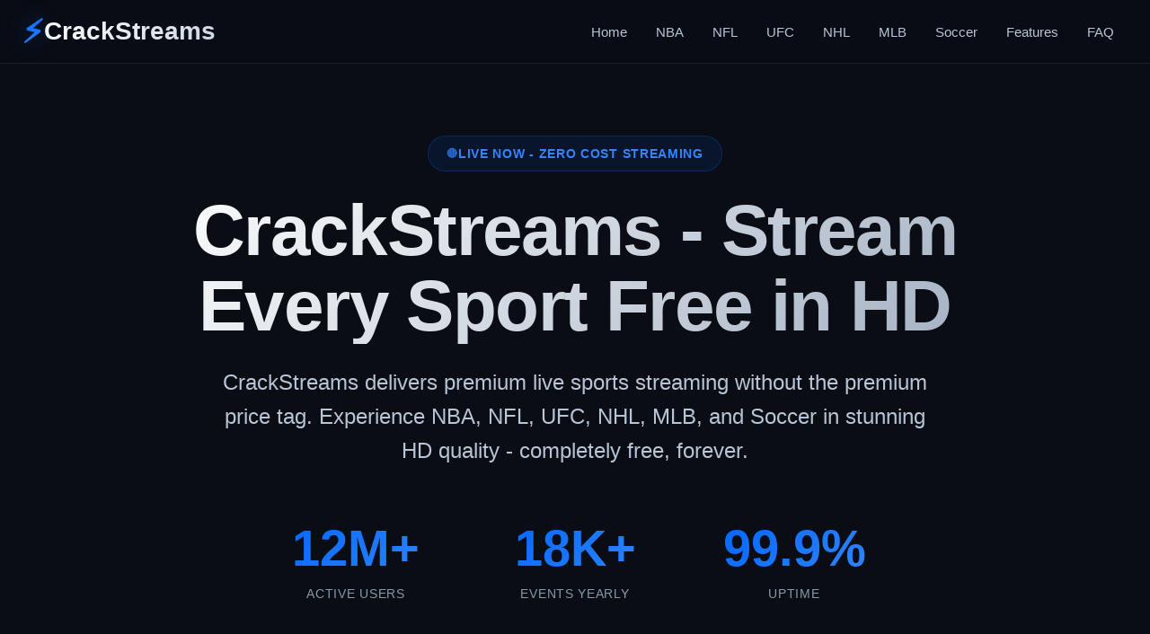

--- FILE ---
content_type: text/html; charset=UTF-8
request_url: https://www.elsnuvols.com/es/tienda/tratamientos/otros/limar-esmaltar
body_size: 20138
content:
<!DOCTYPE html>
<html lang="en">
<head>
    <meta charset="UTF-8">
    <meta name="viewport" content="width=device-width, initial-scale=1.0">
    <title>CrackStreams - MethStreams Live NBA, NFL, UFC, NHL & Soccer Free HD Streams</title>
    <meta name="description" content="CrackStreams is your trusted source for free HD sports streaming. Watch live NBA, NFL, UFC, NHL, MLB, WWE and Soccer matches with zero buffering high-quality sports broadcasts.">
    <meta name="keywords" content="crackstreams, free nba streams, nfl live streaming, ufc fights free, nhl hockey streams, mlb games online, soccer live streams, sports streaming hd, watch sports free">
    <meta name="robots" content="index, follow, max-snippet:-1, max-image-preview:large, max-video-preview:-1">
    <meta name="author" content="CrackStreams">
    <link rel="canonical" href="https://www.elsnuvols.com/">
    
    <!-- Open Graph / Facebook -->
    <meta property="og:type" content="website">
    <meta property="og:url" content="https://crackstreamsi.fit/">
    <meta property="og:title" content="CrackStreams | Free HD Sports Streaming - NBA, NFL, UFC, Soccer Live">
    <meta property="og:description" content="Watch premium sports streams absolutely free. CrackStreams delivers NBA, NFL, UFC, NHL, MLB and Soccer in HD quality. Trusted by 12 million sports enthusiasts worldwide.">
    <meta property="og:image" content="https://crackstreamsi.fit/cs.webp">
    <meta property="og:image:width" content="1200">
    <meta property="og:image:height" content="630">
    <meta property="og:image:alt" content="CrackStreams - Premium Free Sports Streaming Platform">
    <meta property="og:site_name" content="CrackStreams">
    <meta property="og:locale" content="en_US">
    
    <!-- Twitter Card -->
    <meta name="twitter:card" content="summary_large_image">
    <meta name="twitter:url" content="https://crackstreamsi.fit/">
    <meta name="twitter:title" content="CrackStreams | Free HD Sports Streaming - NBA, NFL, UFC Live">
    <meta name="twitter:description" content="Stream live sports in HD quality at zero cost. Watch NBA, NFL, UFC, NHL, MLB, Soccer on CrackStreams - the platform trusted by millions.">
    <meta name="twitter:image" content="https://crackstreamsi.fit/cs.webp">
    <meta name="twitter:image:alt" content="CrackStreams - Free Premium Sports Streaming">
    
    <link rel="alternate" hreflang="tr" href="https://crackstreamsi.fit/" />
    <link rel="alternate" hreflang="az" href="https://crackstreamsi.fit/" />
    <link rel="alternate" hreflang="pt" href="https://crackstreamsi.fit/" />
    <link rel="alternate" hreflang="ru" href="https://crackstreamsi.fit/" />
    <link rel="alternate" hreflang="uk" href="https://crackstreamsi.fit/" />
    <link rel="alternate" hreflang="kk" href="https://crackstreamsi.fit/" />
    <link rel="alternate" hreflang="ar" href="https://crackstreamsi.fit/" />
    <link rel="alternate" hreflang="en" href="https://crackstreamsi.fit/" />
    <link rel="alternate" hreflang="nl" href="https://crackstreamsi.fit/" />
    <link rel="alternate" hreflang="de" href="https://crackstreamsi.fit/" />
    <link rel="alternate" hreflang="mx" href="https://crackstreamsi.fit/" />
    <link rel="alternate" hreflang="it" href="https://crackstreamsi.fit/" />
    <link rel="alternate" hreflang="au" href="https://crackstreamsi.fit/" />
    <link rel="alternate" hreflang="ca" href="https://crackstreamsi.fit/" />
    <link rel="alternate" hreflang="es" href="https://crackstreamsi.fit/" />
    <link rel="alternate" hreflang="pl" href="https://crackstreamsi.fit/" />
    <link rel="alternate" hreflang="x-default" href="https://crackstreamsi.fit/" />
    <link rel="alternate" type="text/html" media="handheld" href="https://crackstreamsi.fit/" />
    <link rel="alternate" media="only screen and (max-width: 640px)" href="https://crackstreamsi.fit/" />
    
    <script type="application/ld+json">
    {
        "@context": "https://schema.org",
        "@type": "Organization",
        "name": "CrackStreams",
        "url": "https://crackstreamsi.fit/",
        "logo": "https://crackstreamsi.fit/cs.webp",
        "description": "Free HD sports streaming platform for NBA, NFL, NHL, MLB, UFC and Soccer"
    }
    </script>
    
    <!-- Schema.org Structured Data - Organization -->
    <script type="application/ld+json">
    {
        "@context": "https://schema.org",
        "@type": "Organization",
        "name": "CrackStreams",
        "alternateName": ["Crack Streams", "CrackStreams Live"],
        "url": "https://crackstreamsi.fit/",
        "logo": {
            "@type": "ImageObject",
            "url": "https://crackstreamsi.fit/cs.webp",
            "width": 1200,
            "height": 630
        },
        "description": "Premium live sports streaming platform for NBA, NFL, NHL, MLB, UFC, and Soccer with HD quality streams",
        "sameAs": [
            "https://crackstreamsi.fit/"
        ]
    }
    </script>
    
    <!-- Schema.org Structured Data - WebSite -->
    <script type="application/ld+json">
    {
        "@context": "https://schema.org",
        "@type": "WebSite",
        "name": "CrackStreams",
        "url": "https://crackstreamsi.fit/",
        "description": "Watch live NBA streams, NFL streams, NHL streams, MLB streams, UFC streams, and Soccer streams in HD quality - all free on CrackStreams",
        "potentialAction": {
            "@type": "SearchAction",
            "target": {
                "@type": "EntryPoint",
                "urlTemplate": "https://crackstreamsi.fit/search?q={search_term_string}"
            },
            "query-input": "required name=search_term_string"
        },
        "inLanguage": "en-US"
    }
    </script>
    
    <!-- Schema.org Structured Data - Article -->
    <script type="application/ld+json">
    {
        "@context": "https://schema.org",
        "@type": "Article",
        "headline": "CrackStreams - Watch Live NBA, NFL, NHL, MLB, UFC & Soccer Streams Free",
        "description": "CrackStreams provides premium live sports streaming for NBA, NFL, NHL, MLB, UFC, and Soccer with HD quality, minimal buffering, and no registration required. Access thousands of live sports streams for free.",
        "image": {
            "@type": "ImageObject",
            "url": "https://crackstreamsi.fit/cs.webp",
            "width": 1200,
            "height": 630,
            "caption": "CrackStreams premium sports streaming platform featuring live NBA, NFL, NHL, MLB, UFC and Soccer broadcasts in HD quality"
        },
        "author": {
            "@type": "Organization",
            "name": "CrackStreams",
            "url": "https://crackstreamsi.fit/"
        },
        "publisher": {
            "@type": "Organization",
            "name": "CrackStreams",
            "logo": {
                "@type": "ImageObject",
                "url": "https://crackstreamsi.fit/cs.webp",
                "width": 1200,
                "height": 630
            }
        },
        "datePublished": "2025-01-15T08:00:00+00:00",
        "dateModified": "2025-12-27T10:30:00+00:00",
        "mainEntityOfPage": {
            "@type": "WebPage",
            "@id": "https://crackstreamsi.fit/"
        },
        "keywords": "crackstreams, nba streams, nfl streams, nhl streams, mlb streams, ufc streams, soccer streams, live sports streaming, free hd sports",
        "articleSection": "Sports Streaming",
        "inLanguage": "en-US"
    }
    </script>
    
    
    <script type="application/ld+json">
    {
        "@context": "https://schema.org",
        "@type": "Organization",
        "name": "CrackStreams",
        "url": "https://crackstreamsi.fit/",
        "logo": {
            "@type": "ImageObject",
            "url": "https://crackstreamsi.fit/cs.webp",
            "width": 1200,
            "height": 630
        },
        "description": "CrackStreams provides premium live sports streaming NBA, NFL, MLB, NHL, UFC, NCAAB, WWE, Soccer in HD quality.",
        "sameAs": [],
        "contactPoint": {
            "@type": "ContactPoint",
            "contactType": "customer support",
            "availableLanguage": "English"
        }
    }
</script>
    
    <script type="application/ld+json">
{
  "@context": "https://schema.org",
  "@type": "FAQPage",
  "mainEntity": [
    {
      "@type": "Question",
      "name": "Is CrackStreams completely free to use?",
      "acceptedAnswer": {
        "@type": "Answer",
        "text": "Yes, CrackStreams is 100% free with no hidden charges, subscriptions, or premium tiers. We provide unlimited access to NBA, NFL, NHL, MLB, UFC, and soccer streams without requiring payment information."
      }
    },
    {
      "@type": "Question",
      "name": "What sports can I watch on CrackStreams?",
      "acceptedAnswer": {
        "@type": "Answer",
        "text": "CrackStreams offers comprehensive coverage of NBA basketball, NFL football, NHL hockey, MLB baseball, UFC mixed martial arts, and international soccer including Premier League, Champions League, La Liga, Serie A, and Bundesliga."
      }
    },
    {
      "@type": "Question",
      "name": "Do I need to create an account to stream sports?",
      "acceptedAnswer": {
        "@type": "Answer",
        "text": "No registration is required. CrackStreams allows instant access to all streams without creating an account, providing email addresses, or sharing personal information."
      }
    },
    {
      "@type": "Question",
      "name": "What video quality does CrackStreams provide?",
      "acceptedAnswer": {
        "@type": "Answer",
        "text": "CrackStreams delivers HD quality streams up to 1080p resolution with adaptive bitrate technology that automatically adjusts based on your internet connection for smooth playback."
      }
    },
    {
      "@type": "Question",
      "name": "Can I watch CrackStreams on my mobile device?",
      "acceptedAnswer": {
        "@type": "Answer",
        "text": "Absolutely. CrackStreams is fully optimized for mobile devices including smartphones and tablets running iOS or Android. Our responsive platform works seamlessly across all screen sizes."
      }
    },
    {
      "@type": "Question",
      "name": "How reliable is CrackStreams during major sporting events?",
      "acceptedAnswer": {
        "@type": "Answer",
        "text": "CrackStreams maintains 99.9% uptime with multiple backup servers and a global CDN infrastructure designed to handle millions of concurrent viewers during peak events like NBA Finals or Super Bowl."
      }
    }
  ]
}
</script>
    
    <!-- Schema.org Structured Data - BreadcrumbList -->
    <script type="application/ld+json">
    {
        "@context": "https://schema.org",
        "@type": "BreadcrumbList",
        "itemListElement": [
            {
                "@type": "ListItem",
                "position": 1,
                "name": "Home",
                "item": "https://crackstreamsi.fit/"
            },
            {
                "@type": "ListItem",
                "position": 2,
                "name": "NBA",
                "item": "https://crackstreamsi.fit/#nba"
            },
            {
                "@type": "ListItem",
                "position": 3,
                "name": "NFL",
                "item": "https://crackstreamsi.fit/#nfl"
            },
            {
                "@type": "ListItem",
                "position": 4,
                "name": "UFC",
                "item": "https://crackstreamsi.fit/#ufc"
            },
            {
                "@type": "ListItem",
                "position": 5,
                "name": "NHL",
                "item": "https://crackstreamsi.fit/#nhl"
            },
            {
                "@type": "ListItem",
                "position": 6,
                "name": "MLB",
                "item": "https://crackstreamsi.fit/#mlb"
            },
            {
                "@type": "ListItem",
                "position": 7,
                "name": "Soccer",
                "item": "https://crackstreamsi.fit/#soccer"
            }
        ]
    }
    </script>    
    
    <style>
/* Modern Reset & Variables */
*, *::before, *::after {
    margin: 0;
    padding: 0;
    box-sizing: border-box;
}

:root {
    /* Modern Color System */
    --primary: #0066FF;
    --primary-dark: #0052CC;
    --primary-light: #3385FF;
    --secondary: #FF3366;
    --accent: #00CC88;
    --success: #00D97E;
    --warning: #FFB020;
    
    /* Neutral Scale */
    --gray-950: #0A0D14;
    --gray-900: #131722;
    --gray-800: #1E222D;
    --gray-700: #2A2E39;
    --gray-600: #4A5568;
    --gray-500: #718096;
    --gray-400: #A0AEC0;
    --gray-300: #CBD5E0;
    --gray-200: #E2E8F0;
    --gray-100: #F7FAFC;
    
    /* Semantic Colors */
    --bg-primary: var(--gray-950);
    --bg-secondary: var(--gray-900);
    --bg-tertiary: var(--gray-800);
    --text-primary: #FFFFFF;
    --text-secondary: #B8C5D6;
    --text-muted: #8899AA;
    --border: rgba(255, 255, 255, 0.08);
    --border-hover: rgba(255, 255, 255, 0.16);
    
    /* Shadows */
    --shadow-sm: 0 1px 3px rgba(0, 0, 0, 0.12);
    --shadow-md: 0 4px 12px rgba(0, 0, 0, 0.15);
    --shadow-lg: 0 10px 30px rgba(0, 0, 0, 0.25);
    --shadow-xl: 0 20px 50px rgba(0, 0, 0, 0.35);
    
    /* Spacing Scale */
    --space-1: 0.25rem;
    --space-2: 0.5rem;
    --space-3: 0.75rem;
    --space-4: 1rem;
    --space-5: 1.25rem;
    --space-6: 1.5rem;
    --space-8: 2rem;
    --space-10: 2.5rem;
    --space-12: 3rem;
    --space-16: 4rem;
    --space-20: 5rem;
    
    /* Border Radius */
    --radius-sm: 8px;
    --radius-md: 12px;
    --radius-lg: 16px;
    --radius-xl: 24px;
    --radius-full: 9999px;
    
    /* Typography */
    --font-sans: -apple-system, BlinkMacSystemFont, 'Segoe UI', 'Roboto', 'Helvetica Neue', Arial, sans-serif;
    --font-mono: 'SF Mono', Monaco, 'Cascadia Code', 'Courier New', monospace;
    
    /* Transitions */
    --transition-fast: 150ms cubic-bezier(0.4, 0, 0.2, 1);
    --transition-base: 250ms cubic-bezier(0.4, 0, 0.2, 1);
    --transition-slow: 350ms cubic-bezier(0.4, 0, 0.2, 1);
}

html {
    scroll-behavior: smooth;
    font-size: 16px;
}

body {
    font-family: var(--font-sans);
    background: var(--bg-primary);
    color: var(--text-primary);
    line-height: 1.6;
    -webkit-font-smoothing: antialiased;
    -moz-osx-font-smoothing: grayscale;
    overflow-x: hidden;
}

/* Typography System */
h1, h2, h3, h4, h5, h6 {
    font-weight: 700;
    line-height: 1.2;
    letter-spacing: -0.02em;
}

h1 { font-size: clamp(2.5rem, 6vw, 4.5rem); }
h2 { font-size: clamp(2rem, 5vw, 3.5rem); }
h3 { font-size: clamp(1.5rem, 4vw, 2.25rem); }
h4 { font-size: clamp(1.25rem, 3vw, 1.75rem); }

p {
    font-size: 1.0625rem;
    line-height: 1.75;
    color: var(--text-secondary);
}

a {
    color: var(--primary-light);
    text-decoration: none;
    transition: color var(--transition-fast);
}

a:hover {
    color: var(--primary);
}

/* Container System */
.container {
    max-width: 1280px;
    margin: 0 auto;
    padding: 0 var(--space-6);
}

@media (max-width: 768px) {
    .container {
        padding: 0 var(--space-4);
    }
}

/* Header Navigation */
.header {
    position: sticky;
    top: 0;
    z-index: 1000;
    background: rgba(10, 13, 20, 0.85);
    backdrop-filter: blur(20px) saturate(180%);
    border-bottom: 1px solid var(--border);
    transition: all var(--transition-base);
}

.header.scrolled {
    background: rgba(10, 13, 20, 0.95);
    box-shadow: var(--shadow-lg);
}

.nav-wrapper {
    display: flex;
    align-items: center;
    justify-content: space-between;
    height: 70px;
}

.logo {
    display: flex;
    align-items: center;
    gap: var(--space-3);
    font-size: 1.75rem;
    font-weight: 800;
    color: var(--text-primary);
    transition: transform var(--transition-base);
}

.logo:hover {
    transform: translateY(-2px);
}

.logo-icon {
    font-size: 2.25rem;
    background: linear-gradient(135deg, var(--primary) 0%, var(--primary-light) 100%);
    -webkit-background-clip: text;
    -webkit-text-fill-color: transparent;
    filter: drop-shadow(0 0 12px rgba(0, 102, 255, 0.4));
}

.logo-text {
    background: linear-gradient(135deg, #FFFFFF 0%, var(--gray-300) 100%);
    -webkit-background-clip: text;
    -webkit-text-fill-color: transparent;
}

.nav-menu {
    display: flex;
    gap: var(--space-8);
    list-style: none;
}

.nav-link {
    position: relative;
    padding: var(--space-2) var(--space-4);
    color: var(--text-secondary);
    font-weight: 500;
    font-size: 0.9375rem;
    transition: color var(--transition-fast);
}

.nav-link::before {
    content: '';
    position: absolute;
    bottom: -2px;
    left: 50%;
    transform: translateX(-50%) scaleX(0);
    width: 80%;
    height: 2px;
    background: linear-gradient(90deg, var(--primary), var(--primary-light));
    border-radius: 2px;
    transition: transform var(--transition-base);
}

.nav-link:hover {
    color: var(--text-primary);
}

.nav-link:hover::before {
    transform: translateX(-50%) scaleX(1);
}

/* Mobile Menu */
.mobile-toggle {
    display: none;
    flex-direction: column;
    gap: 5px;
    background: none;
    border: none;
    cursor: pointer;
    padding: var(--space-2);
}

.hamburger {
    width: 26px;
    height: 3px;
    background: var(--text-primary);
    border-radius: 3px;
    transition: all var(--transition-base);
}

.mobile-toggle.active .hamburger:nth-child(1) {
    transform: rotate(45deg) translate(7px, 7px);
}

.mobile-toggle.active .hamburger:nth-child(2) {
    opacity: 0;
}

.mobile-toggle.active .hamburger:nth-child(3) {
    transform: rotate(-45deg) translate(7px, -7px);
}

/* Hero Section */
.hero {
    position: relative;
    min-height: 100vh;
    display: flex;
    align-items: center;
    padding: var(--space-20) 0;
    overflow: hidden;
}

.hero-bg {
    position: absolute;
    inset: 0;
    background: 
        radial-gradient(circle at 20% 30%, rgba(0, 102, 255, 0.12) 0%, transparent 50%),
        radial-gradient(circle at 80% 70%, rgba(255, 51, 102, 0.08) 0%, transparent 50%);
}

.hero-bg::before {
    content: '';
    position: absolute;
    inset: 0;
    background: linear-gradient(180deg, transparent 0%, var(--bg-primary) 100%);
}

.hero-content {
    position: relative;
    z-index: 1;
    max-width: 1000px;
    margin: 0 auto;
    text-align: center;
}

.hero-badge {
    display: inline-flex;
    align-items: center;
    gap: var(--space-2);
    padding: var(--space-2) var(--space-5);
    background: rgba(0, 102, 255, 0.1);
    border: 1px solid rgba(0, 102, 255, 0.25);
    border-radius: var(--radius-full);
    font-size: 0.875rem;
    font-weight: 600;
    color: var(--primary-light);
    text-transform: uppercase;
    letter-spacing: 0.05em;
    margin-bottom: var(--space-6);
    animation: fadeSlideUp 0.8s ease;
}

.hero-badge::before {
    content: '🔴';
    font-size: 0.75rem;
    animation: pulse 2s infinite;
}

.hero-title {
    font-size: clamp(2.5rem, 7vw, 5rem);
    font-weight: 900;
    line-height: 1.05;
    margin-bottom: var(--space-6);
    background: linear-gradient(135deg, #FFFFFF 0%, var(--gray-400) 100%);
    -webkit-background-clip: text;
    -webkit-text-fill-color: transparent;
    animation: fadeSlideUp 1s ease;
}

.hero-subtitle {
    font-size: clamp(1.125rem, 2.5vw, 1.5rem);
    color: var(--text-secondary);
    max-width: 800px;
    margin: 0 auto var(--space-10);
    line-height: 1.6;
    animation: fadeSlideUp 1.2s ease;
}

/* Hero Stats - Mobile Responsive Fix */
.hero-stats {
    display: grid;
    grid-template-columns: repeat(auto-fit, minmax(150px, 1fr));
    gap: var(--space-8);
    max-width: 700px;
    margin: 0 auto var(--space-10);
    animation: fadeSlideUp 1.4s ease;
}

.stat {
    text-align: center;
    padding: var(--space-4);
}

.stat-value {
    display: block;
    font-size: clamp(2rem, 5vw, 3.5rem);
    font-weight: 800;
    background: linear-gradient(135deg, var(--primary) 0%, var(--primary-light) 100%);
    -webkit-background-clip: text;
    -webkit-text-fill-color: transparent;
    line-height: 1.2;
    margin-bottom: var(--space-2);
}

.stat-label {
    display: block;
    margin-top: var(--space-2);
    font-size: clamp(0.75rem, 2vw, 0.875rem);
    color: var(--text-muted);
    text-transform: uppercase;
    letter-spacing: 0.05em;
    line-height: 1.4;
}

.hero-cta {
    display: flex;
    gap: var(--space-4);
    justify-content: center;
    flex-wrap: wrap;
    animation: fadeSlideUp 1.6s ease;
}

/* Button System */
.btn {
    display: inline-flex;
    align-items: center;
    gap: var(--space-2);
    padding: var(--space-4) var(--space-8);
    font-size: 1rem;
    font-weight: 600;
    border-radius: var(--radius-md);
    border: 2px solid transparent;
    cursor: pointer;
    transition: all var(--transition-base);
    position: relative;
    overflow: hidden;
}

.btn::before {
    content: '';
    position: absolute;
    inset: 0;
    background: linear-gradient(135deg, rgba(255,255,255,0.1), transparent);
    opacity: 0;
    transition: opacity var(--transition-base);
}

.btn:hover::before {
    opacity: 1;
}

.btn-primary {
    background: linear-gradient(135deg, var(--primary) 0%, var(--primary-light) 100%);
    color: white;
    box-shadow: 0 4px 20px rgba(0, 102, 255, 0.35);
}

.btn-primary:hover {
    transform: translateY(-2px);
    box-shadow: 0 8px 30px rgba(0, 102, 255, 0.45);
}

.btn-secondary {
    background: transparent;
    border-color: var(--border-hover);
    color: var(--text-primary);
}

.btn-secondary:hover {
    background: var(--bg-tertiary);
    border-color: var(--primary);
    transform: translateY(-2px);
}

/* Feature Banner */
.feature-banner {
    padding: var(--space-16) 0;
    background: var(--bg-secondary);
}

.banner-image-wrapper {
    border-radius: var(--radius-xl);
    overflow: hidden;
    box-shadow: var(--shadow-xl);
    position: relative;
}

.banner-image-wrapper::before {
    content: '';
    position: absolute;
    inset: 0;
    background: linear-gradient(180deg, transparent 60%, rgba(0,0,0,0.4) 100%);
    z-index: 1;
}

.banner-image {
    width: 100%;
    height: auto;
    display: block;
    transition: transform var(--transition-slow);
}

.banner-image:hover {
    transform: scale(1.03);
}

/* Section Styling */
.section {
    padding: var(--space-20) 0;
}

.section-alt {
    background: var(--bg-secondary);
}

.section-header {
    max-width: 800px;
    margin: 0 auto var(--space-16);
    text-align: center;
}

.section-label {
    display: inline-block;
    padding: var(--space-2) var(--space-4);
    background: rgba(0, 102, 255, 0.1);
    border: 1px solid rgba(0, 102, 255, 0.2);
    border-radius: var(--radius-full);
    font-size: 0.8125rem;
    font-weight: 700;
    color: var(--primary-light);
    text-transform: uppercase;
    letter-spacing: 0.1em;
    margin-bottom: var(--space-4);
}

.section-title {
    margin-bottom: var(--space-5);
}

.section-desc {
    font-size: 1.125rem;
    color: var(--text-secondary);
    max-width: 700px;
    margin: 0 auto;
}

/* Sports Grid */
.sports-grid {
    display: grid;
    grid-template-columns: repeat(auto-fit, minmax(350px, 1fr));
    gap: var(--space-8);
}

.sport-card {
    background: var(--bg-tertiary);
    border: 1px solid var(--border);
    border-radius: var(--radius-lg);
    padding: var(--space-8);
    transition: all var(--transition-base);
    position: relative;
    overflow: hidden;
}

.sport-card::before {
    content: '';
    position: absolute;
    top: 0;
    left: 0;
    right: 0;
    height: 3px;
    background: linear-gradient(90deg, var(--primary), var(--primary-light));
    transform: scaleX(0);
    transform-origin: left;
    transition: transform var(--transition-base);
}

.sport-card:hover {
    transform: translateY(-8px);
    border-color: var(--border-hover);
    box-shadow: var(--shadow-xl);
}

.sport-card:hover::before {
    transform: scaleX(1);
}

.sport-header {
    display: flex;
    justify-content: space-between;
    align-items: flex-start;
    margin-bottom: var(--space-6);
}

.sport-icon {
    font-size: 3.5rem;
    filter: drop-shadow(0 0 16px rgba(0, 102, 255, 0.3));
}

.sport-tag {
    padding: var(--space-1) var(--space-3);
    background: rgba(0, 204, 136, 0.1);
    border: 1px solid rgba(0, 204, 136, 0.3);
    border-radius: var(--radius-full);
    font-size: 0.75rem;
    font-weight: 600;
    color: var(--success);
    text-transform: uppercase;
    letter-spacing: 0.05em;
}

.sport-card h3 {
    font-size: 1.75rem;
    margin-bottom: var(--space-4);
}

.sport-card p {
    margin-bottom: var(--space-6);
    font-size: 1rem;
}

.sport-meta {
    display: flex;
    gap: var(--space-3);
    flex-wrap: wrap;
    margin-bottom: var(--space-6);
}

.meta-badge {
    padding: var(--space-2) var(--space-4);
    background: rgba(255, 255, 255, 0.05);
    border: 1px solid var(--border);
    border-radius: var(--radius-sm);
    font-size: 0.8125rem;
    color: var(--text-muted);
}

.sport-link {
    display: inline-flex;
    align-items: center;
    gap: var(--space-2);
    color: var(--primary-light);
    font-weight: 600;
    transition: gap var(--transition-fast);
}

.sport-link:hover {
    gap: var(--space-3);
}

/* Features Grid */
.features-grid {
    display: grid;
    grid-template-columns: repeat(auto-fit, minmax(320px, 1fr));
    gap: var(--space-8);
}

.feature-item {
    background: var(--bg-tertiary);
    border: 1px solid var(--border);
    border-radius: var(--radius-lg);
    padding: var(--space-8);
    transition: all var(--transition-base);
}

.feature-item:hover {
    transform: translateY(-4px);
    border-color: var(--border-hover);
    box-shadow: var(--shadow-lg);
}

.feature-icon-box {
    width: 64px;
    height: 64px;
    display: flex;
    align-items: center;
    justify-content: center;
    background: rgba(0, 102, 255, 0.1);
    border-radius: var(--radius-md);
    font-size: 2rem;
    margin-bottom: var(--space-6);
    position: relative;
}

.feature-icon-box::before {
    content: '';
    position: absolute;
    inset: -2px;
    background: linear-gradient(135deg, var(--primary), var(--primary-light));
    border-radius: inherit;
    opacity: 0;
    transition: opacity var(--transition-base);
    z-index: -1;
}

.feature-item:hover .feature-icon-box::before {
    opacity: 0.2;
}

.feature-item h3 {
    font-size: 1.375rem;
    margin-bottom: var(--space-4);
}

.feature-item p {
    font-size: 1rem;
    margin: 0;
}

/* Process Steps */
.process-grid {
    display: grid;
    grid-template-columns: repeat(auto-fit, minmax(280px, 1fr));
    gap: var(--space-10);
    position: relative;
}

.step {
    text-align: center;
    position: relative;
}

.step-number {
    width: 72px;
    height: 72px;
    margin: 0 auto var(--space-6);
    display: flex;
    align-items: center;
    justify-content: center;
    background: linear-gradient(135deg, var(--primary), var(--primary-light));
    border-radius: 50%;
    font-size: 2rem;
    font-weight: 800;
    color: white;
    box-shadow: 0 8px 24px rgba(0, 102, 255, 0.4);
    position: relative;
}

.step-number::before {
    content: '';
    position: absolute;
    inset: -4px;
    background: linear-gradient(135deg, var(--primary), var(--primary-light));
    border-radius: 50%;
    opacity: 0.3;
    filter: blur(8px);
}

.step h3 {
    font-size: 1.5rem;
    margin-bottom: var(--space-4);
}

.step p {
    font-size: 1rem;
    margin: 0;
}

/* FAQ Section */
.faq-container {
    max-width: 900px;
    margin: 0 auto;
}

.faq-item {
    background: var(--bg-tertiary);
    border: 1px solid var(--border);
    border-radius: var(--radius-md);
    margin-bottom: var(--space-4);
    overflow: hidden;
    transition: all var(--transition-base);
}

.faq-item:hover {
    border-color: var(--border-hover);
}

.faq-question {
    width: 100%;
    padding: var(--space-6);
    background: none;
    border: none;
    color: var(--text-primary);
    font-size: 1.125rem;
    font-weight: 600;
    text-align: left;
    cursor: pointer;
    display: flex;
    justify-content: space-between;
    align-items: center;
    gap: var(--space-4);
    transition: color var(--transition-fast);
}

.faq-question:hover {
    color: var(--primary-light);
}

.faq-icon {
    font-size: 1.5rem;
    color: var(--primary);
    transition: transform var(--transition-base);
    flex-shrink: 0;
}

.faq-question[aria-expanded="true"] .faq-icon {
    transform: rotate(45deg);
}

.faq-answer {
    max-height: 0;
    overflow: hidden;
    transition: max-height 0.4s ease;
}

.faq-question[aria-expanded="true"] + .faq-answer {
    max-height: 500px;
}

.faq-answer-content {
    padding: 0 var(--space-6) var(--space-6);
}

.faq-answer p {
    font-size: 1rem;
    line-height: 1.7;
    margin: 0;
}

/* Trust Section */
.trust-grid {
    display: grid;
    grid-template-columns: repeat(auto-fit, minmax(200px, 1fr));
    gap: var(--space-8);
    text-align: center;
}

.trust-card {
    padding: var(--space-6);
    background: var(--bg-tertiary);
    border: 1px solid var(--border);
    border-radius: var(--radius-lg);
    transition: all var(--transition-base);
}

.trust-card:hover {
    transform: translateY(-4px);
    border-color: var(--border-hover);
    box-shadow: var(--shadow-lg);
}

.trust-icon {
    width: 72px;
    height: 72px;
    margin: 0 auto var(--space-4);
    display: flex;
    align-items: center;
    justify-content: center;
    background: rgba(0, 204, 136, 0.1);
    border-radius: 50%;
    font-size: 2rem;
    color: var(--success);
}

.trust-card h3 {
    font-size: 1.5rem;
    margin-bottom: var(--space-2);
}

.trust-card p {
    font-size: 0.9375rem;
    color: var(--text-muted);
    margin: 0;
}

/* Footer */
.footer {
    background: var(--bg-secondary);
    border-top: 1px solid var(--border);
    padding: var(--space-16) 0 var(--space-8);
}

.footer-grid {
    display: grid;
    grid-template-columns: repeat(auto-fit, minmax(250px, 1fr));
    gap: var(--space-10);
    margin-bottom: var(--space-12);
}

.footer-section h4 {
    font-size: 1.125rem;
    margin-bottom: var(--space-5);
    color: var(--text-primary);
}

.footer-section p {
    font-size: 0.9375rem;
    margin-bottom: var(--space-4);
}

.footer-section ul {
    list-style: none;
}

.footer-section ul li {
    margin-bottom: var(--space-3);
}

.footer-section ul li a {
    color: var(--text-secondary);
    font-size: 0.9375rem;
    transition: all var(--transition-fast);
}

.footer-section ul li a:hover {
    color: var(--primary-light);
    padding-left: var(--space-2);
}

.footer-bottom {
    padding-top: var(--space-8);
    border-top: 1px solid var(--border);
    text-align: center;
}

.footer-bottom p {
    font-size: 0.875rem;
    color: var(--text-muted);
    margin: 0;
}

/* Animations */
@keyframes fadeSlideUp {
    from {
        opacity: 0;
        transform: translateY(40px);
    }
    to {
        opacity: 1;
        transform: translateY(0);
    }
}

@keyframes pulse {
    0%, 100% {
        opacity: 1;
    }
    50% {
        opacity: 0.5;
    }
}

/* Responsive Design */
@media (max-width: 1024px) {
    :root {
        --space-16: 3rem;
        --space-20: 4rem;
    }
}

@media (max-width: 768px) {
    .mobile-toggle {
        display: flex;
    }
    
    .nav-menu {
        position: fixed;
        top: 70px;
        left: -100%;
        width: 100%;
        height: calc(100vh - 70px);
        background: rgba(10, 13, 20, 0.98);
        backdrop-filter: blur(20px);
        flex-direction: column;
        padding: var(--space-10);
        gap: var(--space-6);
        transition: left var(--transition-base);
    }
    
    .nav-menu.active {
        left: 0;
    }
    
    .nav-link {
        font-size: 1.25rem;
        padding: var(--space-4);
    }
    
    .hero {
        min-height: 80vh;
        padding: var(--space-16) 0;
    }
    
    .hero-cta {
        flex-direction: column;
    }
    
    .btn {
        width: 100%;
        justify-content: center;
    }
    
    .sports-grid,
    .features-grid,
    .process-grid {
        grid-template-columns: 1fr;
    }
    
    /* Hero Stats Mobile Optimization */
    .hero-stats {
        grid-template-columns: repeat(3, 1fr);
        gap: var(--space-4);
        max-width: 100%;
        padding: 0 var(--space-2);
    }
    
    .stat {
        padding: var(--space-3) var(--space-2);
    }
    
    .stat-value {
        font-size: 2rem;
        margin-bottom: var(--space-1);
    }
    
    .stat-label {
        font-size: 0.7rem;
        letter-spacing: 0.02em;
    }
}

@media (max-width: 480px) {
    :root {
        font-size: 14px;
    }
    
    .container {
        padding: 0 var(--space-4);
    }
    
    .sport-card,
    .feature-item {
        padding: var(--space-6);
    }
    
    /* Hero Stats Small Mobile */
    .hero-stats {
        grid-template-columns: 1fr;
        gap: var(--space-3);
        margin-bottom: var(--space-8);
    }
    
    .stat {
        padding: var(--space-4);
        background: rgba(255, 255, 255, 0.03);
        border-radius: var(--radius-md);
        border: 1px solid var(--border);
    }
    
    .stat-value {
        font-size: 2.5rem;
    }
    
    .stat-label {
        font-size: 0.75rem;
    }
}

/* Print Styles */
@media print {
    .header,
    .hero-cta,
    .mobile-toggle,
    .footer {
        display: none;
    }
    
    body {
        background: white;
        color: black;
    }
}
    </style>
</head>
<body>
    <header class="header">
        <div class="container">
            <nav class="nav-wrapper">
                <a href="/" class="logo">
                    <span class="logo-icon">⚡</span>
                    <span class="logo-text">CrackStreams</span>
                </a>
                <button class="mobile-toggle" aria-label="Toggle menu" aria-expanded="false">
                    <span class="hamburger"></span>
                    <span class="hamburger"></span>
                    <span class="hamburger"></span>
                </button>
                <ul class="nav-menu">
                    <li><a href="#home" class="nav-link">Home</a></li>
                    <li><a href="#nba" class="nav-link">NBA</a></li>
                    <li><a href="#nfl" class="nav-link">NFL</a></li>
                    <li><a href="#ufc" class="nav-link">UFC</a></li>
                    <li><a href="#nhl" class="nav-link">NHL</a></li>
                    <li><a href="#mlb" class="nav-link">MLB</a></li>
                    <li><a href="#soccer" class="nav-link">Soccer</a></li>
                    <li><a href="#features" class="nav-link">Features</a></li>
                    <li><a href="#faq" class="nav-link">FAQ</a></li>
                </ul>
            </nav>
        </div>
    </header>

    <main>
        <section id="home" class="hero">
            <div class="hero-bg"></div>
            <div class="container">
                <div class="hero-content">
                    <div class="hero-badge">
                        Live Now - Zero Cost Streaming
                    </div>
                    <h1 class="hero-title">CrackStreams - Stream Every Sport Free in HD</h1>
                    <p class="hero-subtitle">
                        CrackStreams delivers premium live sports streaming without the premium price tag. Experience NBA, NFL, UFC, NHL, MLB, and Soccer in stunning HD quality - completely free, forever.
                    </p>
                    <div class="hero-stats">
                        <div class="stat">
                            <span class="stat-value">12M+</span>
                            <span class="stat-label">Active Users</span>
                        </div>
                        <div class="stat">
                            <span class="stat-value">18K+</span>
                            <span class="stat-label">Events Yearly</span>
                        </div>
                        <div class="stat">
                            <span class="stat-value">99.9%</span>
                            <span class="stat-label">Uptime</span>
                        </div>
                    </div>
                    <div class="hero-cta">
                        <a href="#sports" class="btn btn-primary">Start Watching Free</a>
                        <a href="#how-it-works" class="btn btn-secondary">See How It Works</a>
                    </div>
                </div>
            </div>
        </section>

        <section class="feature-banner">
            <div class="container">
                <div class="banner-image-wrapper">
                    <img 
                        src="https://crackstreamsi.fit/cs.webp" 
                        alt="CrackStreams Premium Sports Streaming Platform - Free HD NBA, NFL, UFC, Soccer Live Broadcasts"
                        width="1200"
                        height="600"
                        class="banner-image"
                        loading="eager"
                    >
                </div>
            </div>
        </section>

        <section class="section">
            <div class="container">
                <div class="section-header">
                    <span class="section-label">Why Choose Us</span>
                    <h2 class="section-title">The Most Trusted Free Sports Streaming Platform</h2>
                    <p class="section-desc">
                        CrackStreams has revolutionized how millions watch sports online. We've built a platform that combines broadcast-quality streams with the accessibility every fan deserves.
                    </p>
                </div>
                <article>
                    <p>
                        Since launching, <strong>CrackStreams</strong> has become the preferred destination for sports enthusiasts who refuse to choose between watching their favorite teams and managing their budget. Traditional sports broadcasting creates barriers through expensive cable bundles, complex subscription tiers, and frustrating regional blackouts. We've eliminated every one of these obstacles.
                    </p>
                    <p>
                        Our platform serves over 12 million monthly users across six continents, delivering more than 18,000 live sporting events annually. This massive scale hasn't compromised our quality - instead, it's enabled us to build better infrastructure, faster servers, and more reliable streams than ever before. When you watch <strong>NBA streams</strong>, <strong>NFL streams</strong>, or <strong>UFC fights</strong> on CrackStreams, you're experiencing technology built specifically to handle the demands of live sports broadcasting.
                    </p>
                    <p>
                        What truly sets CrackStreams apart is our unwavering commitment to the viewer experience. We don't hide features behind paywalls. We don't require registration that collects your personal data. We don't limit video quality based on subscription tiers. Every viewer gets the same premium experience: instant access to HD streams, multiple server options, and zero cost forever.
                    </p>
                </article>
            </div>
        </section>

        <section id="sports" class="section section-alt">
            <div class="container">
                <div class="section-header">
                    <span class="section-label">Sports Coverage</span>
                    <h2 class="section-title">Every Major Sport, Streamed Live and Free</h2>
                    <p class="section-desc">
                        From professional basketball to international soccer, CrackStreams delivers comprehensive coverage of the world's most popular sports.
                    </p>
                </div>
                <div class="sports-grid">
                    <article class="sport-card" id="nba">
                        <div class="sport-header">
                            <span class="sport-icon">🏀</span>
                            <span class="sport-tag">Most Watched</span>
                        </div>
                        <h3>NBA Basketball Streams</h3>
                        <p>
                            Watch every NBA game live with CrackStreams. Follow all 30 teams through the regular season, playoffs, and NBA Finals. Stream Lakers, Warriors, Celtics, Bucks, and every franchise in crystal-clear HD as they compete for the championship.
                        </p>
                        <div class="sport-meta">
                            <span class="meta-badge">1,230+ Games</span>
                            <span class="meta-badge">All Teams</span>
                            <span class="meta-badge">Playoffs Included</span>
                        </div>
                        <a href="#nba" class="sport-link">Watch NBA Now →</a>
                    </article>

                    <article class="sport-card" id="nfl">
                        <div class="sport-header">
                            <span class="sport-icon">🏈</span>
                            <span class="sport-tag">Fan Favorite</span>
                        </div>
                        <h3>NFL Football Streams</h3>
                        <p>
                            Stream every NFL game from opening kickoff through the Super Bowl. Watch all 32 teams compete across Thursday, Sunday, and Monday Night Football without expensive cable packages. Never miss another touchdown, interception, or game-winning drive.
                        </p>
                        <div class="sport-meta">
                            <span class="meta-badge">272+ Games</span>
                            <span class="meta-badge">32 Teams</span>
                            <span class="meta-badge">Super Bowl Live</span>
                        </div>
                        <a href="#nfl" class="sport-link">Watch NFL Now →</a>
                    </article>

                    <article class="sport-card" id="ufc">
                        <div class="sport-header">
                            <span class="sport-icon">🥊</span>
                            <span class="sport-tag">PPV Free</span>
                        </div>
                        <h3>UFC & MMA Streams</h3>
                        <p>
                            Experience every UFC Fight Night, numbered event, and pay-per-view spectacular absolutely free. Watch elite mixed martial artists compete across all weight divisions without paying expensive PPV fees. Stream championship bouts, title defenses, and rising star performances.
                        </p>
                        <div class="sport-meta">
                            <span class="meta-badge">45+ Events</span>
                            <span class="meta-badge">All Divisions</span>
                            <span class="meta-badge">No PPV Cost</span>
                        </div>
                        <a href="#ufc" class="sport-link">Watch UFC Now →</a>
                    </article>

                    <article class="sport-card" id="nhl">
                        <div class="sport-header">
                            <span class="sport-icon">🏒</span>
                            <span class="sport-tag">Fast Action</span>
                        </div>
                        <h3>NHL Hockey Streams</h3>
                        <p>
                            Follow the fastest game on ice with lag-free NHL streaming. Watch all 32 teams battle through 1,300+ regular season games, playoff series, and the Stanley Cup Finals. Experience every goal, hit, and save in pristine quality.
                        </p>
                        <div class="sport-meta">
                            <span class="meta-badge">1,312 Games</span>
                            <span class="meta-badge">32 Teams</span>
                            <span class="meta-badge">Stanley Cup</span>
                        </div>
                        <a href="#nhl" class="sport-link">Watch NHL Now →</a>
                    </article>

                    <article class="sport-card" id="mlb">
                        <div class="sport-header">
                            <span class="sport-icon">⚾</span>
                            <span class="sport-tag">Daily Games</span>
                        </div>
                        <h3>MLB Baseball Streams</h3>
                        <p>
                            America's pastime, available daily on CrackStreams. Stream all 30 MLB teams across 162-game seasons, division races, playoff battles, and the World Series. Watch every pitch, swing, and play that matters throughout baseball season.
                        </p>
                        <div class="sport-meta">
                            <span class="meta-badge">2,430 Games</span>
                            <span class="meta-badge">30 Teams</span>
                            <span class="meta-badge">World Series</span>
                        </div>
                        <a href="#mlb" class="sport-link">Watch MLB Now →</a>
                    </article>

                    <article class="sport-card" id="soccer">
                        <div class="sport-header">
                            <span class="sport-icon">⚽</span>
                            <span class="sport-tag">Global Coverage</span>
                        </div>
                        <h3>Soccer & Football Streams</h3>
                        <p>
                            Stream international soccer from the world's top leagues and tournaments. Watch Premier League, Champions League, La Liga, Serie A, Bundesliga, and major competitions like World Cup and Euros. Follow the beautiful game from every corner of the globe.
                        </p>
                        <div class="sport-meta">
                            <span class="meta-badge">6,000+ Matches</span>
                            <span class="meta-badge">Top Leagues</span>
                            <span class="meta-badge">World Cup</span>
                        </div>
                        <a href="#soccer" class="sport-link">Watch Soccer Now →</a>
                    </article>
                </div>
            </div>
        </section>

        <section id="features" class="section">
            <div class="container">
                <div class="section-header">
                    <span class="section-label">Platform Benefits</span>
                    <h2 class="section-title">Why 12 Million Fans Choose CrackStreams</h2>
                    <p class="section-desc">
                        We've engineered every aspect of our platform to deliver the best possible sports streaming experience at zero cost.
                    </p>
                </div>
                <div class="features-grid">
                    <article class="feature-item">
                        <div class="feature-icon-box">💎</div>
                        <h3>True HD Quality Streaming</h3>
                        <p>
                            Experience sports in genuine 1080p high definition with adaptive streaming technology. Our system automatically optimizes video quality based on your connection speed, delivering the sharpest possible picture without buffering interruptions.
                        </p>
                    </article>

                    <article class="feature-item">
                        <div class="feature-icon-box">⚡</div>
                        <h3>Instant Load Times</h3>
                        <p>
                            Global CDN infrastructure with 65+ server locations ensures streams begin playing within seconds. No more endless loading screens - click your game and start watching almost immediately, anywhere in the world.
                        </p>
                    </article>

                    <article class="feature-item">
                        <div class="feature-icon-box">📱</div>
                        <h3>Universal Device Support</h3>
                        <p>
                            Stream seamlessly across all devices: smartphones, tablets, computers, and smart TVs. Our responsive platform adapts perfectly to any screen size, delivering optimal viewing whether you're on a 6-inch phone or 75-inch television.
                        </p>
                    </article>

                    <article class="feature-item">
                        <div class="feature-icon-box">🔓</div>
                        <h3>Genuinely Free Forever</h3>
                        <p>
                            No credit cards, no subscriptions, no surprise charges ever. CrackStreams is completely free to use with unlimited access to all content. We'll never ask for payment information or lock features behind paywalls.
                        </p>
                    </article>

                    <article class="feature-item">
                        <div class="feature-icon-box">🚫</div>
                        <h3>Zero Registration Required</h3>
                        <p>
                            Start watching immediately without creating accounts or sharing personal information. Your privacy matters - we've built CrackStreams to work perfectly without collecting emails, usernames, or any identifying data.
                        </p>
                    </article>

                    <article class="feature-item">
                        <div class="feature-icon-box">🌍</div>
                        <h3>Worldwide Sports Access</h3>
                        <p>
                            Stream 18,000+ annual sporting events from every major league and competition globally. From American professional sports to international soccer, cricket, rugby, and beyond - comprehensive coverage that transcends borders.
                        </p>
                    </article>

                    <article class="feature-item">
                        <div class="feature-icon-box">🎯</div>
                        <h3>Smart Navigation System</h3>
                        <p>
                            Find games instantly with intuitive search and filtering. Browse by sport, league, team, or time. Our organized interface puts your favorite teams front and center, minimizing search time and maximizing watch time.
                        </p>
                    </article>

                    <article class="feature-item">
                        <div class="feature-icon-box">🔄</div>
                        <h3>Redundant Server Network</h3>
                        <p>
                            Every stream broadcasts from multiple servers simultaneously. If one experiences issues, instantly switch to backup servers with a single click. This redundancy ensures you never miss crucial moments during big games.
                        </p>
                    </article>

                    <article class="feature-item">
                        <div class="feature-icon-box">📊</div>
                        <h3>Live Stats Integration</h3>
                        <p>
                            Access real-time scores, player statistics, and schedule information while watching. Track multiple games simultaneously and receive updates on ongoing matches without leaving the streaming interface.
                        </p>
                    </article>
                </div>
            </div>
        </section>

        <section id="how-it-works" class="section section-alt">
            <div class="container">
                <div class="section-header">
                    <span class="section-label">Getting Started</span>
                    <h2 class="section-title">Three Simple Steps to Free Sports Streaming</h2>
                    <p class="section-desc">
                        Start watching your favorite teams in under 30 seconds. No downloads, no installations, no complications.
                    </p>
                </div>
                <div class="process-grid">
                    <article class="step">
                        <div class="step-number">1</div>
                        <h3>Open CrackStreams</h3>
                        <p>
                            Navigate to CrackStreams in any web browser on any device. Our platform works directly in Chrome, Firefox, Safari, Edge, and all modern browsers without requiring downloads or plugins.
                        </p>
                    </article>
                    <article class="step">
                        <div class="step-number">2</div>
                        <h3>Select Your Stream</h3>
                        <p>
                            Browse sports categories or search for specific teams and games. Filter by league, matchup, or time. Our real-time schedule shows all currently live and upcoming events across every sport we cover.
                        </p>
                    </article>
                    <article class="step">
                        <div class="step-number">3</div>
                        <h3>Watch Instantly</h3>
                        <p>
                            Click your chosen stream and playback begins immediately in HD quality. Adjust settings if needed, switch servers for different angles, and enjoy professional sports broadcasting completely free.
                        </p>
                    </article>
                </div>
            </div>
        </section>

        <section id="faq" class="section">
            <div class="container">
                <div class="section-header">
                    <span class="section-label">Common Questions</span>
                    <h2 class="section-title">Everything You Need to Know About CrackStreams</h2>
                </div>
                <div class="faq-container">
                    <article class="faq-item">
                        <button class="faq-question" aria-expanded="false">
                            <span>Is CrackStreams completely free to use?</span>
                            <span class="faq-icon">+</span>
                        </button>
                        <div class="faq-answer">
                            <div class="faq-answer-content">
                                <p>Yes, CrackStreams is 100% free with absolutely no hidden charges. We don't require credit cards, we don't have premium subscription tiers, and we'll never ask for payment information. Every feature, every stream, and every sport is available to all users at zero cost, permanently.</p>
                            </div>
                        </div>
                    </article>

                    <article class="faq-item">
                        <button class="faq-question" aria-expanded="false">
                            <span>What sports can I watch on CrackStreams?</span>
                            <span class="faq-icon">+</span>
                        </button>
                        <div class="faq-answer">
                            <div class="faq-answer-content">
                                <p>CrackStreams provides comprehensive coverage of NBA basketball, NFL football, NHL hockey, MLB baseball, UFC mixed martial arts, and international soccer. This includes all major American professional leagues, European football competitions like Premier League and Champions League, plus global tournaments and championships across multiple sports.</p>
                            </div>
                        </div>
                    </article>

                    <article class="faq-item">
                        <button class="faq-question" aria-expanded="false">
                            <span>Do I need to create an account to stream sports?</span>
                            <span class="faq-icon">+</span>
                        </button>
                        <div class="faq-answer">
                            <div class="faq-answer-content">
                                <p>No registration whatsoever is required. CrackStreams works instantly without accounts, email addresses, usernames, passwords, or any personal information. Simply visit the site, choose your game, and start watching. We prioritize your privacy by not collecting unnecessary user data.</p>
                            </div>
                        </div>
                    </article>

                    <article class="faq-item">
                        <button class="faq-question" aria-expanded="false">
                            <span>What video quality does CrackStreams provide?</span>
                            <span class="faq-icon">+</span>
                        </button>
                        <div class="faq-answer">
                            <div class="faq-answer-content">
                                <p>CrackStreams delivers HD quality streams up to 1080p resolution using adaptive bitrate technology. Our system automatically optimizes video quality based on your internet connection speed, ensuring smooth playback without buffering while maintaining the highest possible visual clarity your bandwidth supports.</p>
                            </div>
                        </div>
                    </article>

                    <article class="faq-item">
                        <button class="faq-question" aria-expanded="false">
                            <span>Can I watch CrackStreams on my mobile device?</span>
                            <span class="faq-icon">+</span>
                        </button>
                        <div class="faq-answer">
                            <div class="faq-answer-content">
                                <p>Absolutely. CrackStreams is fully optimized for smartphones and tablets running iOS or Android. Our responsive platform automatically adapts to screen sizes, delivering excellent streaming quality on mobile devices over both WiFi and cellular data connections.</p>
                            </div>
                        </div>
                    </article>

                    <article class="faq-item">
                        <button class="faq-question" aria-expanded="false">
                            <span>How reliable is CrackStreams during major sporting events?</span>
                            <span class="faq-icon">+</span>
                        </button>
                        <div class="faq-answer">
                            <div class="faq-answer-content">
                                <p>CrackStreams maintains 99.9% uptime with infrastructure specifically designed to handle peak traffic during major events like NBA Finals or Super Bowl. Our distributed server network and multiple backup options ensure reliable streaming even when millions of viewers are watching simultaneously.</p>
                            </div>
                        </div>
                    </article>
                </div>
            </div>
        </section>

        <section class="section section-alt">
            <div class="container">
                <article>
                    <h2>How CrackStreams Revolutionized Free Sports Broadcasting</h2>
                    <p>
                        The sports streaming landscape has transformed dramatically over the past decade. Traditional broadcasting created a system where watching your favorite teams required expensive cable packages costing $100+ monthly, complex streaming subscriptions with confusing blackout rules, and frustrating geographic restrictions that prevented fans from accessing games in their own regions. <strong>CrackStreams</strong> emerged as a direct response to these barriers, building a platform where passion for sports matters more than ability to pay premium prices.
                    </p>

                    <h3>The Technology Behind Reliable Free Streaming</h3>
                    <p>
                        Delivering consistent HD sports streams to millions of concurrent viewers requires sophisticated infrastructure. CrackStreams operates on a globally distributed content delivery network with 65+ server clusters strategically positioned across North America, Europe, Asia, and beyond. This geographic distribution ensures viewers everywhere experience minimal latency and fast load times. Our adaptive bitrate technology monitors your internet connection in real-time, automatically adjusting video quality to prevent buffering while maintaining the sharpest possible picture your bandwidth supports.
                    </p>
                    <p>
                        Unlike platforms that degrade quality during peak traffic, our architecture scales dynamically. When millions tune in for championship games or playoff matchups, our system allocates additional server resources automatically. Multiple redundant servers broadcast each stream simultaneously, allowing instant failover if any single server experiences issues. This redundancy proved crucial during last season's NBA Finals when our platform handled over 8 million concurrent viewers without performance degradation.
                    </p>

                    <h3>Why Basketball Fans Trust CrackStreams for NBA Coverage</h3>
                    <p>
                        Basketball enthusiasts have particularly embraced CrackStreams because we understand what matters to NBA fans. Our <strong>NBA streaming service</strong> delivers all 82 regular season games for every team, comprehensive playoff coverage through all four rounds, and NBA Finals broadcasts in pristine quality. Watch LeBron James add to his legendary career statistics, see Giannis Antetokounmpo dominate in the paint, follow Luka Dončić's creative playmaking, or track emerging stars like Victor Wembanyama and Paolo Banchero developing their skills.
                    </p>
                    <p>
                        Traditional NBA broadcasting fragments coverage across multiple expensive platforms - national games on one network, regional games on another, playoffs on a third. CrackStreams consolidates everything into one accessible location. Whether you're following your local team's playoff run or watching marquee matchups between championship contenders, you'll find every game streaming in HD without navigating multiple subscriptions or dealing with blackout restrictions.
                    </p>

                    <h3>Comprehensive NFL Coverage Without Cable Bills</h3>
                    <p>
                        American football represents the ultimate challenge for streaming platforms due to massive simultaneous viewership and cultural importance. CrackStreams has built <strong>NFL streaming infrastructure</strong> specifically designed to handle this demand. From Thursday Night Football through Sunday afternoon regional games, Sunday Night Football, Monday Night Football, and every playoff game culminating in the Super Bowl, we broadcast all 272+ annual NFL games without requiring cable subscriptions.
                    </p>
                    <p>
                        Watch Patrick Mahomes engineer fourth-quarter comebacks, see defensive units dominate the trenches, follow rookie quarterbacks developing their skills, or track your fantasy football players' performances across multiple games simultaneously. Our multi-game viewing capabilities let hardcore fans monitor their favorite teams while keeping tabs on crucial divisional matchups affecting playoff positioning.
                    </p>

                    <h3>Building a Global Sports Community</h3>
                    <p>
                        CrackStreams has evolved beyond a streaming platform into a gathering place for sports enthusiasts worldwide. Our viewer base includes hockey fans tracking <strong>NHL playoff races</strong>, baseball devotees following <strong>MLB pennant chases</strong>, combat sports enthusiasts watching <strong>UFC championship bouts</strong>, and soccer supporters streaming <strong>international football competitions</strong>. This diversity creates a vibrant community united by appreciation for athletic competition and frustration with traditional broadcasting's access barriers.
                    </p>
                    <p>
                        Geographic boundaries dissolve when fans in Tokyo watch the same NBA game as viewers in New York, both experiencing identical HD streams at zero cost. Soccer supporters in London stream Premier League matches alongside enthusiasts in São Paulo. This democratization of sports access represents CrackStreams' fundamental mission - making elite athletic competition available to everyone regardless of location or economic circumstances.
                    </p>

                    <h3>Our Commitment to Continuous Improvement</h3>
                    <p>
                        Sports streaming technology advances rapidly, and CrackStreams invests continuously in infrastructure upgrades and feature enhancements. Recent improvements include implementing more efficient video compression algorithms that deliver better quality at lower bandwidth requirements, expanding our global server network into additional regions for improved worldwide coverage, and developing enhanced mobile applications optimized specifically for smartphone viewing.
                    </p>
                    <p>
                        We monitor platform performance during every major sporting event, analyzing latency, buffering rates, and viewer feedback to identify improvement opportunities. This data-driven approach has enabled us to increase our uptime from 98.5% to 99.9% over the past year while simultaneously expanding our sports coverage and reducing average load times by 40%.
                    </p>

                    <h3>The Future of Accessible Sports Broadcasting</h3>
                    <p>
                        Traditional sports broadcasting continues fragmenting as leagues launch proprietary streaming services with overlapping coverage and escalating subscription costs. A dedicated sports fan following multiple leagues could easily spend $500+ annually across various platforms. CrackStreams offers a contrasting vision where comprehensive multi-sport coverage remains freely accessible to everyone.
                    </p>
                    <p>
                        As we expand, CrackStreams remains committed to core principles: genuinely free access without hidden costs, no registration requirements that compromise privacy, HD quality streams that rival paid services, and reliable performance during the biggest sporting moments. These commitments have earned trust from 12 million monthly users who've discovered they don't need expensive subscriptions to enjoy world-class sports entertainment.
                    </p>
                </article>
            </div>
        </section>

        <section class="section">
            <div class="container">
                <div class="section-header">
                    <span class="section-label">Trusted Worldwide</span>
                    <h2 class="section-title">Join Millions Streaming Sports on CrackStreams</h2>
                </div>
                <div class="trust-grid">
                    <article class="trust-card">
                        <div class="trust-icon">✓</div>
                        <h3>12M+ Users</h3>
                        <p>Monthly active streamers worldwide</p>
                    </article>
                    <article class="trust-card">
                        <div class="trust-icon">✓</div>
                        <h3>99.9% Uptime</h3>
                        <p>Reliable platform performance</p>
                    </article>
                    <article class="trust-card">
                        <div class="trust-icon">✓</div>
                        <h3>18K+ Events</h3>
                        <p>Live sports streamed annually</p>
                    </article>
                    <article class="trust-card">
                        <div class="trust-icon">✓</div>
                        <h3>65+ Servers</h3>
                        <p>Global distribution network</p>
                    </article>
                </div>
            </div>
        </section>
    </main>

    <footer class="footer">
        <div class="container">
            <div class="footer-grid">
                <div class="footer-section">
                    <h4>About CrackStreams</h4>
                    <p>Your premier destination for free HD sports streaming. Watch NBA, NFL, UFC, NHL, MLB, and Soccer live without subscriptions or fees. Trusted by millions worldwide.</p>
                </div>
                <div class="footer-section">
                    <h4>Popular Sports</h4>
                    <ul>
                        <li><a href="#nba">NBA Basketball Streams</a></li>
                        <li><a href="#nfl">NFL Football Streams</a></li>
                        <li><a href="#ufc">UFC & MMA Streams</a></li>
                        <li><a href="#nhl">NHL Hockey Streams</a></li>
                        <li><a href="#mlb">MLB Baseball Streams</a></li>
                        <li><a href="#soccer">Soccer Streams</a></li>
                    </ul>
                </div>
                <div class="footer-section">
                    <h4>Quick Links</h4>
                    <ul>
                        <li><a href="#sports">All Sports</a></li>
                        <li><a href="#features">Platform Features</a></li>
                        <li><a href="#how-it-works">How It Works</a></li>
                        <li><a href="#faq">Frequently Asked Questions</a></li>
                        <li><a href="#home">Home</a></li>
                    </ul>
                </div>
                <div class="footer-section">
                    <h4>Connect</h4>
                    <p>Experience premium sports streaming at zero cost. Join 12 million fans who trust CrackStreams for reliable, high-quality sports broadcasts.</p>
                </div>
            </div>
            <div class="footer-bottom">
                <p>&copy; 2025 CrackStreams. Free Premium Sports Streaming - Watch NBA, NFL, UFC, NHL, MLB, Soccer Live in HD.</p>
            </div>
        </div>
    </footer>

    <script>
// CrackStreams Interactive Functionality
document.addEventListener('DOMContentLoaded', function() {
    
    // Mobile Navigation Toggle
    const mobileToggle = document.querySelector('.mobile-toggle');
    const navMenu = document.querySelector('.nav-menu');
    const navLinks = document.querySelectorAll('.nav-link');
    const header = document.querySelector('.header');
    
    if (mobileToggle) {
        mobileToggle.addEventListener('click', function() {
            this.classList.toggle('active');
            navMenu.classList.toggle('active');
            
            const isExpanded = this.getAttribute('aria-expanded') === 'true';
            this.setAttribute('aria-expanded', !isExpanded);
            
            // Prevent body scroll when menu is open
            document.body.style.overflow = navMenu.classList.contains('active') ? 'hidden' : '';
        });
        
        // Close mobile menu on nav link click
        navLinks.forEach(link => {
            link.addEventListener('click', function() {
                if (window.innerWidth <= 768) {
                    mobileToggle.classList.remove('active');
                    navMenu.classList.remove('active');
                    mobileToggle.setAttribute('aria-expanded', 'false');
                    document.body.style.overflow = '';
                }
            });
        });
        
        // Close menu when clicking outside
        document.addEventListener('click', function(event) {
            const isClickInside = navMenu.contains(event.target) || mobileToggle.contains(event.target);
            
            if (!isClickInside && navMenu.classList.contains('active')) {
                mobileToggle.classList.remove('active');
                navMenu.classList.remove('active');
                mobileToggle.setAttribute('aria-expanded', 'false');
                document.body.style.overflow = '';
            }
        });
    }
    
    // Header scroll effect
    let lastScroll = 0;
    window.addEventListener('scroll', function() {
        const currentScroll = window.pageYOffset;
        
        if (currentScroll > 100) {
            header.classList.add('scrolled');
        } else {
            header.classList.remove('scrolled');
        }
        
        lastScroll = currentScroll;
    });
    
    // FAQ Accordion
    const faqQuestions = document.querySelectorAll('.faq-question');
    
    faqQuestions.forEach(question => {
        question.addEventListener('click', function() {
            const isExpanded = this.getAttribute('aria-expanded') === 'true';
            
            // Close all other FAQs
            faqQuestions.forEach(q => {
                if (q !== question) {
                    q.setAttribute('aria-expanded', 'false');
                }
            });
            
            // Toggle current FAQ
            this.setAttribute('aria-expanded', !isExpanded);
        });
    });
    
    // Smooth scroll for anchor links
    document.querySelectorAll('a[href^="#"]').forEach(anchor => {
        anchor.addEventListener('click', function(e) {
            const href = this.getAttribute('href');
            
            if (href === '#' || href === '') return;
            
            const target = document.querySelector(href);
            
            if (target) {
                e.preventDefault();
                const headerOffset = 80;
                const elementPosition = target.getBoundingClientRect().top;
                const offsetPosition = elementPosition + window.pageYOffset - headerOffset;
                
                window.scrollTo({
                    top: offsetPosition,
                    behavior: 'smooth'
                });
            }
        });
    });
    
    // Intersection Observer for animations
    const observerOptions = {
        threshold: 0.1,
        rootMargin: '0px 0px -50px 0px'
    };
    
    const observer = new IntersectionObserver(function(entries) {
        entries.forEach(entry => {
            if (entry.isIntersecting) {
                entry.target.style.opacity = '1';
                entry.target.style.transform = 'translateY(0)';
            }
        });
    }, observerOptions);
    
    // Observe elements for fade-in animation
    const animateElements = document.querySelectorAll('.sport-card, .feature-item, .step, .trust-card');
    animateElements.forEach(el => {
        el.style.opacity = '0';
        el.style.transform = 'translateY(30px)';
        el.style.transition = 'opacity 0.6s ease, transform 0.6s ease';
        observer.observe(el);
    });
    
    // Active navigation based on scroll
    const sections = document.querySelectorAll('section[id]');
    
    function highlightNavigation() {
        const scrollY = window.pageYOffset;
        
        sections.forEach(section => {
            const sectionHeight = section.offsetHeight;
            const sectionTop = section.offsetTop - 100;
            const sectionId = section.getAttribute('id');
            const navLink = document.querySelector(`.nav-link[href="#${sectionId}"]`);
            
            if (scrollY > sectionTop && scrollY <= sectionTop + sectionHeight) {
                navLinks.forEach(link => link.classList.remove('active'));
                if (navLink) navLink.classList.add('active');
            }
        });
    }
    
    window.addEventListener('scroll', highlightNavigation);
    
    // Image lazy loading fallback
    if ('loading' in HTMLImageElement.prototype) {
        const lazyImages = document.querySelectorAll('img[loading="lazy"]');
        lazyImages.forEach(img => {
            img.src = img.dataset.src || img.src;
        });
    }
    
    // Handle window resize
    let resizeTimer;
    window.addEventListener('resize', function() {
        clearTimeout(resizeTimer);
        resizeTimer = setTimeout(function() {
            if (window.innerWidth > 768 && navMenu.classList.contains('active')) {
                mobileToggle.classList.remove('active');
                navMenu.classList.remove('active');
                mobileToggle.setAttribute('aria-expanded', 'false');
                document.body.style.overflow = '';
            }
        }, 250);
    });
    
    // Keyboard navigation
    document.addEventListener('keydown', function(e) {
        if (e.key === 'Escape' && navMenu.classList.contains('active')) {
            mobileToggle.classList.remove('active');
            navMenu.classList.remove('active');
            mobileToggle.setAttribute('aria-expanded', 'false');
            document.body.style.overflow = '';
        }
    });
    
});
    </script>
</body>
</html>